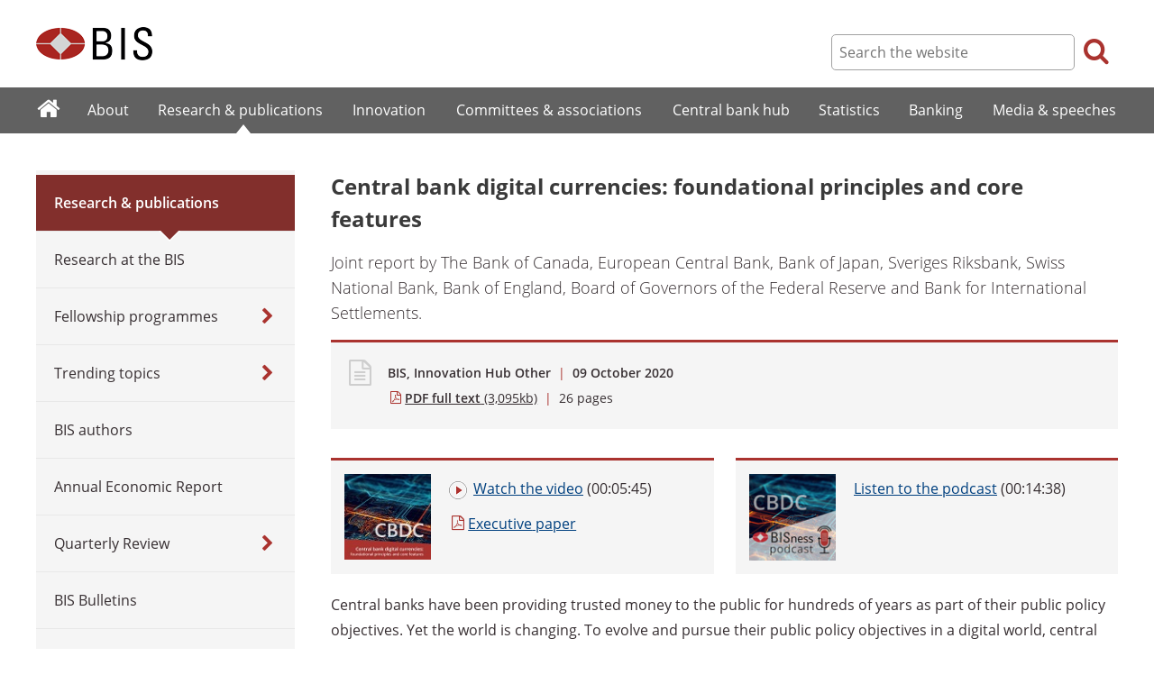

--- FILE ---
content_type: text/html; charset=UTF-8
request_url: https://www.bis.org/publ/othp33.htm
body_size: 5449
content:
<!DOCTYPE html>
<html class='no-js' lang='en' xml:lang='en' xmlns='http://www.w3.org/1999/xhtml'>
<head>
<meta content='IE=edge' http-equiv='X-UA-Compatible'>
<meta content='width=device-width, initial-scale=1.0' name='viewport'>
<meta content='text/html; charset=utf-8' http-equiv='Content-Type'>
<meta content='Central bank digital currencies: foundational principles and core features' property='og:title'>
<meta content='Central banks have been providing trusted money to the public for hundreds of years as part of their public policy objectives. Yet the world is changing. To evolve and pursue their public policy objectives in a digital world, central banks are actively researching the pros and cons of offering a digital currency to the public (a &quot;general purpose&quot; central bank digital currency (CBDC)). ' property='og:description'>
<meta content='https://www.bis.org/publ/othp33.htm' property='og:url'>
<link href='https://www.bis.org/publ/othp33.htm' rel='canonical'>
<meta content='https://www.bis.org/img/bislogo_og.jpg' property='og:image'>
<meta content='summary_large_image' name='twitter:card'>
<meta content='@bis_org' name='twitter:site'>
<meta content='CBDC' name='keywords'>
<meta content='Central banks have been providing trusted money to the public for hundreds of years as part of their public policy objectives. Yet the world is changing. To evolve and pursue their public policy objectives in a digital world, central banks are actively researching the pros and cons of offering a digital currency to the public (a &quot;general purpose&quot; central bank digital currency (CBDC)). ' name='description'>
<meta content='Wed, 07 Oct 2020 08:20:00 +0000' http-equiv='Last-Modified'>
<title>Central bank digital currencies: foundational principles and core features</title>
<link rel="icon" type="image/x-icon" href="/favicon-570124710617266452aaee59dc8fe89474345158607e5dd372d3f5389925fe99.ico" />
<link rel="shortcut icon" type="image/x-icon" href="/favicon-570124710617266452aaee59dc8fe89474345158607e5dd372d3f5389925fe99.ico" />
<link rel="stylesheet" href="/bis_original/bis/bis-262d81e317cbfa091209278241285c98d68fd0108063707e26ed5056b5a8a9c7.css" />
<link rel="stylesheet" href="/bis_original/shared/print-5dd6ea242dd39ae99601c816cf6ba8e800e519f71ffa3f5a06a8ef0ddf95f597.css" media="print" />
<link rel="stylesheet" href="/bis_original/datepicker-2b8b830d9c7f6d44e13429eb6f9765b328252be7861d72d47fff747eed394520.css" />
<link rel="stylesheet" href="/bis_original/select2-9f92f610bb1b5969b636a4d9c11476007c07643dfa60decc107ec99c81529f51.css" />
<link rel="stylesheet" href="/application-7aad27a6997b61c1490ab5b33b9a9a23d7ae915d79bd20c9b87fb5f87797e242.css" />
<script src="/js/jquery3.js"></script>
<script src="/application-f7b990a121f2fc4ca1a797046ff8f2c3b157eb2bde2fb4263fbf60fdbfde7647.js"></script>
<script src="/js/modernizr.custom.js"></script>
<script src="/bis_original/bis/standard-pretty-4cdc8e5d8567b62371db0d5853b6fd2d2363f1126e880919f0d2fa3ff8b0acdb.js"></script>
<link rel="stylesheet" href="/bis_original/bis/bisobj_box_page-1bb3975210da0263d1d14578057b9d90d749ad1b054f770f21b2dbdd7bfba817.css" />

<meta content='Central bank digital currencies: foundational principles and core features' name='citation_title'>
<meta content='2020-10-09' name='citation_publication_date'>
<meta content='2020-10-09' name='DC.date'>
</head>
<body>
<div class='dt tagwidth' id='body'>
<div id='bispage'>
<noscript>
<div class='_pagemsgdiv display-nojs noprint'>
<div class='pagemsg'>
This website requires javascript for proper use
</div>
</div>
</noscript>
<div class='_pagemsgdiv noprint' id='codemsg'>
<div style='display: table;'>
<div class='pagemsg' id='pagemsg'></div>
<input alt='close' id='pagemsgx' src='/img/icons/closeX.png' type='image'>
</div>
</div>
<div id='pagecontent'>
<div id='_publ_othp33_pdf'>
<div id='page-header'>
<div class='fullwidth-outer' id='pagehdr1'>
<div class='fullwidth-inner'>
<div id='pagehdr1table'>
<div id='hdr_logo'>
<a href="/"><img alt="The Bank for International Settlements" src="/img/bis-logo-short.gif" />
</a></div>
<div style='display:table-cell; width:100%;'></div>
<div class='noprint' id='hdr_tools'>
<div class='hdrtools_class' id='hdr_tool_search'>
<div class='hdr_searchicon icon icon-search' id='hdr_tool_searchicon'></div>
<div id='hdr_tool_searchiconX'>
<div class='spinner2 diagonal part-1'></div>
<div class='spinner2 diagonal part-2'></div>
</div>
</div>
<div class='hdrtools_class' id='hdr_tool_hamburger'>
<div class='noprint' id='hdr_tool_hamburgericon'>
<div class='menuhamburger spinner-master2' id='mobilemenu_hamburger'>
<div id='spinner'>
<div class='spinner2 diagonal part-1'></div>
<div class='spinner2 horizontal'></div>
<div class='spinner2 diagonal part-2'></div>
</div>
</div>
</div>
</div>
</div>
<div class='noprint' id='hdr_search'>
<form accept-charset='UTF-8' action='/search/index.htm' class='hdr_searchform' method='get'>
<div class='hdr_searchboxdiv'>
<fieldset class='hdr_searchbox'>
<input class='hdr_searchfield' id='sp_q' maxlength='80' name='globalset_q' placeholder='Search the website' type='text'>
</fieldset>
</div>
<div class='hdr_searchbuttondiv'>
<button class='hdr_searchbutton' type='submit'>
<span class='hdr_searchicon icon icon-search'></span>
</button>
</div>
</form>
</div>
</div>

</div>
</div>
<div class='fullwidth-outer' id='pagehdr2'>
<div class='fullwidth-inner'>
<div class='noprint' id='hdr_mobilesearch'>
<form accept-charset='UTF-8' action='/search/index.htm' class='hdr_searchform' method='get'>
<div class='hdr_searchboxdiv'>
<fieldset class='hdr_searchbox'>
<input class='hdr_searchfield' maxlength='80' name='globalset_q' placeholder='Search the website' type='text'>
</fieldset>
</div>
<div class='hdr_searchbuttondiv'>
<button class='hdr_searchbutton' type='submit'>
<span class='hdr_searchicon icon icon-search'></span>
</button>
</div>
</form>
</div>

</div>
</div>
</div>

<div class='noprint' id='accessibilityLinks'>
<a accesskey='0' href='#accessibilityLinks' title='access keys list'></a>
<a accesskey='1' href='#center' title='skip navigation'></a>
<a accesskey='2' href='#sp_q' title='quick search'></a>
<a accesskey='3' href='#main_menu' title='main menu'></a>
<a accesskey='4' href='#local_menu' title='local menu'></a>
<a accesskey='5' href='/sitemap/' title='sitemap'></a>
</div>
<div data-react-class="MainMenu" data-react-props="{&quot;document&quot;:{&quot;id&quot;:31562,&quot;id_cms&quot;:114282,&quot;path&quot;:&quot;/publ/othp33.pdf&quot;,&quot;menu_id&quot;:170,&quot;parent_id&quot;:null,&quot;short_title&quot;:&quot;Central bank digital currencies: foundational principles and core features&quot;,&quot;long_title&quot;:&quot;\u003cp\u003e\u003cspan\u003eJoint report by \u003c/span\u003e\u003cspan\u003eThe Bank of Canada, European Central Bank, Bank of Japan, Sveriges Riksbank, Swiss National Bank, Bank of England, Board of Governors of the Federal Reserve and Bank for International Settlements.\u003c/span\u003e\u003c/p\u003e&quot;,&quot;chapter_title&quot;:null,&quot;extra_information&quot;:&quot;\u003cp\u003eJoint report by \u003cspan\u003eThe Bank of Canada, European Central Bank, Bank of Japan, Sveriges Riksbank, Swiss National Bank, Bank of England, Board of Governors of the Federal Reserve and Bank for International Settlements.\u003c/span\u003e\u003c/p\u003e&quot;,&quot;description&quot;:&quot;Central banks have been providing trusted money to the public for hundreds of years as part of their public policy objectives. Yet the world is changing. To evolve and pursue their public policy objectives in a digital world, central banks are actively researching the pros and cons of offering a digital currency to the public (a \&quot;general purpose\&quot; central bank digital currency (CBDC)). &quot;,&quot;abstract&quot;:null,&quot;content&quot;:&quot;\u003cdiv id=\&quot;pagebox1\&quot; data-itemimg=\&quot;/img/pagebox/othp33_pagebox1.jpg\&quot; data-bisobj=\&quot;box_page\&quot; data-itemimgurl=\&quot;https://youtu.be/osZ7BKEXt4I\&quot;\u003e\r\n\u003cp\u003e\u003cspan\u003e\u003cstrong\u003e\u003cimg src=\&quot;/img/video-icon_transparent.gif\&quot; alt=\&quot;video link\&quot; style=\&quot;vertical-align: middle; padding-left: 0px; padding-right: 7px;\&quot; /\u003e\u003c/strong\u003e\u003ca href=\&quot;https://youtu.be/osZ7BKEXt4I\&quot;\u003eWatch the video\u003c/a\u003e (00:05:45)  \u003c/span\u003e\u003c/p\u003e\r\n\u003cp\u003e\u003ca href=\&quot;/publ/othp33_summary.pdf\&quot;\u003eExecutive paper\u003c/a\u003e\u003c/p\u003e\r\n\u003c/div\u003e\r\n\u003cdiv id=\&quot;pagebox1\&quot; data-bisobj=\&quot;box_page\&quot; data-itemimg=\&quot;/img/pagebox/othp33_podcast.jpg\&quot;\u003e\r\n\u003cp\u003e\u003ca href=\&quot;https://bispodcast.libsyn.com/central-bank-digital-currencies-foundational-principles-and-core-features\&quot;\u003eListen to the podcast\u003c/a\u003e (00:14:38) \u003c/p\u003e\r\n\u003c/div\u003e\r\n\u003cp\u003eCentral banks have been providing trusted money to the public for hundreds of years as part of their public policy objectives. Yet the world is changing. To evolve and pursue their public policy objectives in a digital world, central banks are actively researching the pros and cons of offering a digital currency to the public (a \&quot;general purpose\&quot; central bank digital currency (CBDC)). \u003c/p\u003e\r\n\u003cp\u003eThe Bank of Canada, European Central Bank, Bank of Japan, Sveriges Riksbank, Swiss National Bank, Bank of England, Board of Governors of the Federal Reserve and Bank for International Settlements have collaborated on a report setting out common foundational principles and core features of a CBDC. These principles emphasise that, in order for any jurisdiction to consider proceeding with a CBDC, certain criteria would have to be satisfied. Specifically, authorities would first need to be confident that issuance would not compromise monetary or financial stability and that a CBDC could coexist with and complement existing forms of money, promoting innovation and efficiency.\u003c/p\u003e\r\n\u003cp\u003eA CBDC robustly meeting these criteria and delivering the features set out by this group could be an important instrument for central banks to deliver their public policy objectives. This group of central banks will continue to collaborate and explore the practical implications outlined in the report.\u003c/p\u003e&quot;,&quot;display_position&quot;:null,&quot;layout&quot;:null,&quot;publication_start_date&quot;:&quot;2020-10-09T09:00:00.000+02:00&quot;,&quot;created_at&quot;:&quot;2020-10-07T10:20:00.000+02:00&quot;,&quot;updated_at&quot;:&quot;2021-09-30T12:14:43.000+02:00&quot;,&quot;pdf_pages&quot;:26,&quot;pdf_file_size&quot;:3095,&quot;pdf_use_title&quot;:false,&quot;series_name&quot;:null,&quot;html_header&quot;:null,&quot;html_footer&quot;:null,&quot;has_content&quot;:true}}" data-react-cache-id="MainMenu-0"></div>
<div class='fullwidth-outer' id='page-breadcrumbs'>
<div class='fullwidth-inner'>
<div data-react-class="Breadcrumbs" data-react-props="{&quot;document&quot;:{&quot;id&quot;:31562,&quot;id_cms&quot;:114282,&quot;path&quot;:&quot;/publ/othp33.pdf&quot;,&quot;menu_id&quot;:170,&quot;parent_id&quot;:null,&quot;short_title&quot;:&quot;Central bank digital currencies: foundational principles and core features&quot;,&quot;long_title&quot;:&quot;\u003cp\u003e\u003cspan\u003eJoint report by \u003c/span\u003e\u003cspan\u003eThe Bank of Canada, European Central Bank, Bank of Japan, Sveriges Riksbank, Swiss National Bank, Bank of England, Board of Governors of the Federal Reserve and Bank for International Settlements.\u003c/span\u003e\u003c/p\u003e&quot;,&quot;chapter_title&quot;:null,&quot;extra_information&quot;:&quot;\u003cp\u003eJoint report by \u003cspan\u003eThe Bank of Canada, European Central Bank, Bank of Japan, Sveriges Riksbank, Swiss National Bank, Bank of England, Board of Governors of the Federal Reserve and Bank for International Settlements.\u003c/span\u003e\u003c/p\u003e&quot;,&quot;description&quot;:&quot;Central banks have been providing trusted money to the public for hundreds of years as part of their public policy objectives. Yet the world is changing. To evolve and pursue their public policy objectives in a digital world, central banks are actively researching the pros and cons of offering a digital currency to the public (a \&quot;general purpose\&quot; central bank digital currency (CBDC)). &quot;,&quot;abstract&quot;:null,&quot;content&quot;:&quot;\u003cdiv id=\&quot;pagebox1\&quot; data-itemimg=\&quot;/img/pagebox/othp33_pagebox1.jpg\&quot; data-bisobj=\&quot;box_page\&quot; data-itemimgurl=\&quot;https://youtu.be/osZ7BKEXt4I\&quot;\u003e\r\n\u003cp\u003e\u003cspan\u003e\u003cstrong\u003e\u003cimg src=\&quot;/img/video-icon_transparent.gif\&quot; alt=\&quot;video link\&quot; style=\&quot;vertical-align: middle; padding-left: 0px; padding-right: 7px;\&quot; /\u003e\u003c/strong\u003e\u003ca href=\&quot;https://youtu.be/osZ7BKEXt4I\&quot;\u003eWatch the video\u003c/a\u003e (00:05:45)  \u003c/span\u003e\u003c/p\u003e\r\n\u003cp\u003e\u003ca href=\&quot;/publ/othp33_summary.pdf\&quot;\u003eExecutive paper\u003c/a\u003e\u003c/p\u003e\r\n\u003c/div\u003e\r\n\u003cdiv id=\&quot;pagebox1\&quot; data-bisobj=\&quot;box_page\&quot; data-itemimg=\&quot;/img/pagebox/othp33_podcast.jpg\&quot;\u003e\r\n\u003cp\u003e\u003ca href=\&quot;https://bispodcast.libsyn.com/central-bank-digital-currencies-foundational-principles-and-core-features\&quot;\u003eListen to the podcast\u003c/a\u003e (00:14:38) \u003c/p\u003e\r\n\u003c/div\u003e\r\n\u003cp\u003eCentral banks have been providing trusted money to the public for hundreds of years as part of their public policy objectives. Yet the world is changing. To evolve and pursue their public policy objectives in a digital world, central banks are actively researching the pros and cons of offering a digital currency to the public (a \&quot;general purpose\&quot; central bank digital currency (CBDC)). \u003c/p\u003e\r\n\u003cp\u003eThe Bank of Canada, European Central Bank, Bank of Japan, Sveriges Riksbank, Swiss National Bank, Bank of England, Board of Governors of the Federal Reserve and Bank for International Settlements have collaborated on a report setting out common foundational principles and core features of a CBDC. These principles emphasise that, in order for any jurisdiction to consider proceeding with a CBDC, certain criteria would have to be satisfied. Specifically, authorities would first need to be confident that issuance would not compromise monetary or financial stability and that a CBDC could coexist with and complement existing forms of money, promoting innovation and efficiency.\u003c/p\u003e\r\n\u003cp\u003eA CBDC robustly meeting these criteria and delivering the features set out by this group could be an important instrument for central banks to deliver their public policy objectives. This group of central banks will continue to collaborate and explore the practical implications outlined in the report.\u003c/p\u003e&quot;,&quot;display_position&quot;:null,&quot;layout&quot;:null,&quot;publication_start_date&quot;:&quot;2020-10-09T09:00:00.000+02:00&quot;,&quot;created_at&quot;:&quot;2020-10-07T10:20:00.000+02:00&quot;,&quot;updated_at&quot;:&quot;2021-09-30T12:14:43.000+02:00&quot;,&quot;pdf_pages&quot;:26,&quot;pdf_file_size&quot;:3095,&quot;pdf_use_title&quot;:false,&quot;series_name&quot;:null,&quot;html_header&quot;:null,&quot;html_footer&quot;:null,&quot;has_content&quot;:true},&quot;document_links&quot;:[{&quot;relation&quot;:{&quot;id&quot;:5,&quot;id_cms&quot;:5,&quot;reference_key&quot;:&quot;RelatedInfo&quot;,&quot;name&quot;:&quot;Related information&quot;,&quot;display_position&quot;:45,&quot;show_in_default_list&quot;:true,&quot;created_at&quot;:&quot;2023-09-04T10:42:20.861+02:00&quot;,&quot;updated_at&quot;:&quot;2023-09-04T10:42:20.861+02:00&quot;},&quot;document_links&quot;:[{&quot;id&quot;:7268,&quot;id_cms&quot;:19267,&quot;href&quot;:&quot;https://youtu.be/M14BsgWtGtI&quot;,&quot;text&quot;:&quot;Video: media briefing&quot;,&quot;created_at&quot;:&quot;2023-09-04T12:34:29.043+02:00&quot;,&quot;updated_at&quot;:&quot;2023-09-04T12:34:29.043+02:00&quot;},{&quot;id&quot;:7269,&quot;id_cms&quot;:19263,&quot;href&quot;:&quot;/press/p201009.htm&quot;,&quot;text&quot;:&quot;Press release: Central banks and BIS publish first central bank digital currency (CBDC) report laying out key requirements (9 October 2020)&quot;,&quot;created_at&quot;:&quot;2023-09-04T12:34:29.057+02:00&quot;,&quot;updated_at&quot;:&quot;2023-09-04T12:34:29.057+02:00&quot;},{&quot;id&quot;:7270,&quot;id_cms&quot;:19264,&quot;href&quot;:&quot;/press/p200121.htm&quot;,&quot;text&quot;:&quot;Press release: Central bank group to assess potential cases for central bank digital currencies (21 January 2020)&quot;,&quot;created_at&quot;:&quot;2023-09-04T12:34:29.070+02:00&quot;,&quot;updated_at&quot;:&quot;2023-09-04T12:34:29.070+02:00&quot;},{&quot;id&quot;:7271,&quot;id_cms&quot;:19265,&quot;href&quot;:&quot;/cpmi/publ/d174.htm&quot;,&quot;text&quot;:&quot;Report: Central bank digital currencies (12 March 2018)&quot;,&quot;created_at&quot;:&quot;2023-09-04T12:34:29.084+02:00&quot;,&quot;updated_at&quot;:&quot;2023-09-04T12:34:29.084+02:00&quot;},{&quot;id&quot;:7272,&quot;id_cms&quot;:19266,&quot;href&quot;:&quot;/topic/fintech/hub.htm&quot;,&quot;text&quot;:&quot;BIS Innovation Hub &quot;,&quot;created_at&quot;:&quot;2023-09-04T12:34:29.097+02:00&quot;,&quot;updated_at&quot;:&quot;2023-09-04T12:34:29.097+02:00&quot;},{&quot;id&quot;:7117,&quot;id_cms&quot;:19284,&quot;href&quot;:&quot;https://www.youtube.com/watch?v=6Odx1DsIDHE\u0026feature=youtu.be\u0026index=16\u0026list=PLjKKW-ws0BGqpZ5mnL2sGmYc78exHzrKh&quot;,&quot;text&quot;:&quot;Video: \&quot;Central bank digital currencies: foundational principles and core features\&quot;&quot;,&quot;created_at&quot;:&quot;2023-09-04T12:32:59.961+02:00&quot;,&quot;updated_at&quot;:&quot;2023-09-04T12:32:59.961+02:00&quot;},{&quot;id&quot;:7118,&quot;id_cms&quot;:19285,&quot;href&quot;:&quot;https://zhibo.sina.com.cn/finance/68319&quot;,&quot;text&quot;:&quot;Video: \&quot;CBDCs mean evolution, not revolution\&quot;&quot;,&quot;created_at&quot;:&quot;2023-09-04T12:32:59.975+02:00&quot;,&quot;updated_at&quot;:&quot;2023-09-04T12:32:59.975+02:00&quot;}]}],&quot;document_parent_path&quot;:null}" data-react-cache-id="Breadcrumbs-0"></div>

</div>
</div>
<div class='fullwidth-outer'>
<div class='fullwidth-inner'>
<div class='Other document_container' id='container'>
<div class='column noprint' id='left'>
<div data-react-class="LocalMenu" data-react-props="{&quot;document&quot;:{&quot;id&quot;:31562,&quot;id_cms&quot;:114282,&quot;path&quot;:&quot;/publ/othp33.pdf&quot;,&quot;menu_id&quot;:170,&quot;parent_id&quot;:null,&quot;short_title&quot;:&quot;Central bank digital currencies: foundational principles and core features&quot;,&quot;long_title&quot;:&quot;\u003cp\u003e\u003cspan\u003eJoint report by \u003c/span\u003e\u003cspan\u003eThe Bank of Canada, European Central Bank, Bank of Japan, Sveriges Riksbank, Swiss National Bank, Bank of England, Board of Governors of the Federal Reserve and Bank for International Settlements.\u003c/span\u003e\u003c/p\u003e&quot;,&quot;chapter_title&quot;:null,&quot;extra_information&quot;:&quot;\u003cp\u003eJoint report by \u003cspan\u003eThe Bank of Canada, European Central Bank, Bank of Japan, Sveriges Riksbank, Swiss National Bank, Bank of England, Board of Governors of the Federal Reserve and Bank for International Settlements.\u003c/span\u003e\u003c/p\u003e&quot;,&quot;description&quot;:&quot;Central banks have been providing trusted money to the public for hundreds of years as part of their public policy objectives. Yet the world is changing. To evolve and pursue their public policy objectives in a digital world, central banks are actively researching the pros and cons of offering a digital currency to the public (a \&quot;general purpose\&quot; central bank digital currency (CBDC)). &quot;,&quot;abstract&quot;:null,&quot;content&quot;:&quot;\u003cdiv id=\&quot;pagebox1\&quot; data-itemimg=\&quot;/img/pagebox/othp33_pagebox1.jpg\&quot; data-bisobj=\&quot;box_page\&quot; data-itemimgurl=\&quot;https://youtu.be/osZ7BKEXt4I\&quot;\u003e\r\n\u003cp\u003e\u003cspan\u003e\u003cstrong\u003e\u003cimg src=\&quot;/img/video-icon_transparent.gif\&quot; alt=\&quot;video link\&quot; style=\&quot;vertical-align: middle; padding-left: 0px; padding-right: 7px;\&quot; /\u003e\u003c/strong\u003e\u003ca href=\&quot;https://youtu.be/osZ7BKEXt4I\&quot;\u003eWatch the video\u003c/a\u003e (00:05:45)  \u003c/span\u003e\u003c/p\u003e\r\n\u003cp\u003e\u003ca href=\&quot;/publ/othp33_summary.pdf\&quot;\u003eExecutive paper\u003c/a\u003e\u003c/p\u003e\r\n\u003c/div\u003e\r\n\u003cdiv id=\&quot;pagebox1\&quot; data-bisobj=\&quot;box_page\&quot; data-itemimg=\&quot;/img/pagebox/othp33_podcast.jpg\&quot;\u003e\r\n\u003cp\u003e\u003ca href=\&quot;https://bispodcast.libsyn.com/central-bank-digital-currencies-foundational-principles-and-core-features\&quot;\u003eListen to the podcast\u003c/a\u003e (00:14:38) \u003c/p\u003e\r\n\u003c/div\u003e\r\n\u003cp\u003eCentral banks have been providing trusted money to the public for hundreds of years as part of their public policy objectives. Yet the world is changing. To evolve and pursue their public policy objectives in a digital world, central banks are actively researching the pros and cons of offering a digital currency to the public (a \&quot;general purpose\&quot; central bank digital currency (CBDC)). \u003c/p\u003e\r\n\u003cp\u003eThe Bank of Canada, European Central Bank, Bank of Japan, Sveriges Riksbank, Swiss National Bank, Bank of England, Board of Governors of the Federal Reserve and Bank for International Settlements have collaborated on a report setting out common foundational principles and core features of a CBDC. These principles emphasise that, in order for any jurisdiction to consider proceeding with a CBDC, certain criteria would have to be satisfied. Specifically, authorities would first need to be confident that issuance would not compromise monetary or financial stability and that a CBDC could coexist with and complement existing forms of money, promoting innovation and efficiency.\u003c/p\u003e\r\n\u003cp\u003eA CBDC robustly meeting these criteria and delivering the features set out by this group could be an important instrument for central banks to deliver their public policy objectives. This group of central banks will continue to collaborate and explore the practical implications outlined in the report.\u003c/p\u003e&quot;,&quot;display_position&quot;:null,&quot;layout&quot;:null,&quot;publication_start_date&quot;:&quot;2020-10-09T09:00:00.000+02:00&quot;,&quot;created_at&quot;:&quot;2020-10-07T10:20:00.000+02:00&quot;,&quot;updated_at&quot;:&quot;2021-09-30T12:14:43.000+02:00&quot;,&quot;pdf_pages&quot;:26,&quot;pdf_file_size&quot;:3095,&quot;pdf_use_title&quot;:false,&quot;series_name&quot;:null,&quot;html_header&quot;:null,&quot;html_footer&quot;:null,&quot;has_content&quot;:true}}" data-react-cache-id="LocalMenu-0" id="navigation_local"></div>
</div>
<div class='defaultstyles overridedefault' id='center' role='main'>
<h1>Central bank digital currencies: foundational principles and core features</h1>
<div id='extratitle-div'>
<p>Joint report by <span>The Bank of Canada, European Central Bank, Bank of Japan, Sveriges Riksbank, Swiss National Bank, Bank of England, Board of Governors of the Federal Reserve and Bank for International Settlements.</span></p>
</div>
<div class='pageinfoblk override'>
<div class='icoblk icon-file-generic icon'></div>
<div class='pdftxt'>
<div class='pdfdocinfo'>
<span style='font-weight:600;'>BIS, Innovation Hub Other</span>
<span class='red'> | </span>
<div class='date'>
09 October 2020
</div>
</div>
<div class='pdfauthors'>
</div>
<div class='pdftitle'>
<a class='pdftitle_link' href='/publ/othp33.pdf'>
<span class='firstword'>PDF full text</span>
<div class='pdfinfo'> (3,095kb)</div>
</a>
<span class='red'> | </span>
<span class='pdftitle_pages'>
26
 pages
</span>
</div>
</div>
</div>

<div id='cmsContent'>
<div data-react-class="BoxPage" data-react-props="{&quot;dataEntries&quot;:[{&quot;itemimg&quot;:&quot;/img/pagebox/othp33_pagebox1.jpg&quot;,&quot;itemimgurl&quot;:&quot;https://youtu.be/osZ7BKEXt4I&quot;,&quot;id&quot;:&quot;pagebox1&quot;,&quot;class&quot;:null,&quot;bisobj_type&quot;:null,&quot;type&quot;:&quot;box_page&quot;,&quot;items&quot;:[],&quot;inner_html&quot;:&quot;\n\u003cp\u003e\u003cspan\u003e\u003cstrong\u003e\u003cimg src=\&quot;/img/video-icon_transparent.gif\&quot; alt=\&quot;video link\&quot; style=\&quot;vertical-align: middle; padding-left: 0px; padding-right: 7px;\&quot;\u003e\u003c/strong\u003e\u003ca href=\&quot;https://youtu.be/osZ7BKEXt4I\&quot;\u003eWatch the video\u003c/a\u003e\u0026nbsp;(00:05:45)\u0026nbsp;\u0026nbsp;\u003c/span\u003e\u003c/p\u003e\n\u003cp\u003e\u003ca href=\&quot;/publ/othp33_summary.pdf\&quot;\u003eExecutive\u0026nbsp;paper\u003c/a\u003e\u003c/p\u003e\n&quot;},{&quot;itemimg&quot;:&quot;/img/pagebox/othp33_podcast.jpg&quot;,&quot;id&quot;:&quot;pagebox1&quot;,&quot;class&quot;:null,&quot;bisobj_type&quot;:null,&quot;type&quot;:&quot;box_page&quot;,&quot;items&quot;:[],&quot;inner_html&quot;:&quot;\n\u003cp\u003e\u003ca href=\&quot;https://bispodcast.libsyn.com/central-bank-digital-currencies-foundational-principles-and-core-features\&quot;\u003eListen to the podcast\u003c/a\u003e (00:14:38)\u0026nbsp;\u003c/p\u003e\n&quot;}]}" data-hydrate="t" data-react-cache-id="BoxPage-0" id="pagebox1" class="bisobjboxpage"><div class="pbblk equalboxwrap " data-reactroot=""><div class="pb pbcell pb_page pb_page1 null"><div class="pbtbl autotablewrap "><div class="pbimg"><a href="https://youtu.be/osZ7BKEXt4I" class="noicon"><div class="imgdiv" style="background-image:url('/img/pagebox/othp33_pagebox1.jpg');background-repeat:no-repeat;background-size:contain"></div></a></div><div class="pbtxt img_none"><div class="pbtxtcontent">
<p><span><strong><img src="/img/video-icon_transparent.gif" alt="video link" style="vertical-align: middle; padding-left: 0px; padding-right: 7px;"></strong><a href="https://youtu.be/osZ7BKEXt4I">Watch the video</a>&nbsp;(00:05:45)&nbsp;&nbsp;</span></p>
<p><a href="/publ/othp33_summary.pdf">Executive&nbsp;paper</a></p>
</div></div></div></div><div class="pb pbcell pb_page pb_page2 null"><div class="pbtbl autotablewrap "><div class="pbimg"><div class="imgdiv" style="background-image:url('/img/pagebox/othp33_podcast.jpg');background-repeat:no-repeat;background-size:contain"></div></div><div class="pbtxt img_none"><div class="pbtxtcontent">
<p><a href="https://bispodcast.libsyn.com/central-bank-digital-currencies-foundational-principles-and-core-features">Listen to the podcast</a> (00:14:38)&nbsp;</p>
</div></div></div></div></div></div>


<p>Central banks have been providing trusted money to the public for hundreds of years as part of their public policy objectives. Yet the world is changing. To evolve and pursue their public policy objectives in a digital world, central banks are actively researching the pros and cons of offering a digital currency to the public (a "general purpose" central bank digital currency (CBDC)).&nbsp;</p>
<p>The Bank of Canada, European Central Bank, Bank of Japan, Sveriges Riksbank, Swiss National Bank, Bank of England, Board of Governors of the Federal Reserve and Bank for International Settlements have collaborated on a report setting out common foundational principles and core features of a CBDC. These principles emphasise that, in order for any jurisdiction to consider proceeding with a CBDC, certain criteria would have to be satisfied. Specifically, authorities would first need to be confident that issuance would not compromise monetary or financial stability and that a CBDC could coexist with and complement existing forms of money, promoting innovation and efficiency.</p>
<p>A CBDC robustly meeting these criteria and delivering the features set out by this group could be an important instrument for central banks to deliver their public policy objectives. This group of central banks will continue to collaborate and explore the practical implications outlined in the report.</p>
</div>

<div id='relatedinfo-div'>
<div style='display:inline-block; width:auto;'>
<h2>Related information</h2>
<div>
<ul>
<li>
<a class='external' href='https://youtu.be/M14BsgWtGtI'>
<span class='firstword'>Video:</span>
media briefing
</a>
</li>
<li>
<a href='/press/p201009.htm'>
<span class='firstword'>Press</span>
release: Central banks and BIS publish first central bank digital currency (CBDC) report laying out key requirements (9 October 2020)
</a>
</li>
<li>
<a href='/press/p200121.htm'>
<span class='firstword'>Press</span>
release: Central bank group to assess potential cases for central bank digital currencies (21 January 2020)
</a>
</li>
<li>
<a href='/cpmi/publ/d174.htm'>
<span class='firstword'>Report:</span>
Central bank digital currencies (12 March 2018)
</a>
</li>
<li>
<a href='/topic/fintech/hub.htm'>
<span class='firstword'>BIS</span>
Innovation Hub
</a>
</li>
<li>
<a class='external' href='https://www.youtube.com/watch?v=6Odx1DsIDHE&amp;feature=youtu.be&amp;index=16&amp;list=PLjKKW-ws0BGqpZ5mnL2sGmYc78exHzrKh'>
<span class='firstword'>Video:</span>
&quot;Central bank digital currencies: foundational principles and core features&quot;
</a>
</li>
<li>
<a class='external' href='https://zhibo.sina.com.cn/finance/68319'>
<span class='firstword'>Video:</span>
&quot;CBDCs mean evolution, not revolution&quot;
</a>
</li>
</ul>
</div>
</div>
</div>

</div>
</div>

</div>
</div>
<div class='fullwidth-outer' id='page-maybeinterestedin'>
<div class='fullwidth-inner'>
<div class='noprint' id='maybeinterestedin-div'>
</div>

</div>
</div>

</div>
</div>
</div>
<div class='noprint' role='contentinfo'>
<div class='fullwidth-outer' id='page-footer'>
<div class='fullwidth-inner'>
<a href='#0' id='totop'>Top</a>
<div id='sharethispage'>
<ul class='sociallist'>
<li>Share this page</li>
<li>
<a href='https://twitter.com/share' id='footershare_twitter' onclick='window.open(&#39;//twitter.com/share?url=&#39; + encodeURIComponent(window.location.href) + &#39;&amp;text=&#39; + encodeURI(document.title) + &#39;&amp;via=bis_org&#39;,&#39;_blank&#39;, &#39;height=450,width=600,menubar=no&#39;); return false;'>
<span class='icon shareicons icon-twitter-square'></span>
</a>
</li>
<li>
<a href='https://www.linkedin.com/shareArticle' id='footershare_linkedin' onclick='window.open(&#39;https://www.linkedin.com/shareArticle?url=&#39; + encodeURIComponent(window.location.href) + &#39;&amp;mini=true&#39; + &#39;&amp;title=&#39; + encodeURI(document.title),&#39;_blank&#39;, &#39;height=450,width=600,menubar=no&#39;); return false;'>
<span class='icon shareicons icon-linkedin-square'></span>
</a>
</li>
<li>
<a href='#' id='footershare_email' onclick='window.location=&#39;mailto:?subject=I would like to share this BIS website link with you&amp;body=Link to the website of the Bank for International Settlements%0D%0A&#39; + window.location; return false;'>
<span class='icon shareicons icon-envelope-square'></span>
</a>
</li>
</ul>
</div>
<div id='footer-pagediv'>
<div class='footer-divblks' id='footer-leftdiv'>
<div id='stayconnected'>
<div class='title'>Stay connected</div>
<ul class='sociallist'>
<li>Follow us</li>
<li>
<a class='iconlink' href='https://twitter.com/BIS_org' title='Follow us on Twitter'>
<span class='icon shareicons icon-twitter-square'></span>
</a>
</li>
<li>
<a class='iconlink' href='https://www.linkedin.com/company/bis' title='Follow us on LinkedIn'>
<span class='icon shareicons icon-linkedin-square'></span>
</a>
</li>
<li>
<a class='iconlink' href='https://www.youtube.com/user/bisbribiz' title='Watch our YouTube videos'>
<span class='icon shareicons icon-youtube-square'></span>
</a>
</li>
<li>
<a class='iconlink' href='/rss/index.htm' title='RSS feeds'>
<span class='icon shareicons icon-rss-square'></span>
</a>
</li>
<li>
<a class='iconlink' href='/podcast' title='Listen to our podcast'>
<span class='icon shareicons icon-podcast'></span>
</a>
</li>
<li>
<a class='iconlink' href='https://www.instagram.com/bankforintlsettlements/?hl=en' title='Follow us on Instagram'>
<span class='icon shareicons icon-instagram'></span>
</a>
</li>
</ul>
<ul id='emailalert'>
<li>
<a class='iconlink' href='/emailalerts.htm' title='Email alerts'>
<div class='icon shareicons icon-envelope-square'></div>
</a>
</li>
<li>Sign up to receive email alerts</li>
</ul>
</div>
</div>
<div class='footer-divblks' id='footer-rightdiv'>
<div id='footertable'>
<div class='footercolumn'>
<ul>
<li>
<div class='title'>About BIS</div>
</li>
<li>
<a href='/sitemap/index.htm'>Sitemap</a>
</li>
<li>
<a href='/about/faq.htm'>FAQ</a>
</li>
<li>
<a href='/about/contact.htm'>Contact</a>
</li>
<li>
<a href='/careers/index.htm'>Careers</a>
</li>
<li>
<a href='/translations/index.htm'>Translations</a>
</li>
</ul>
</div>
<div class='footercolumn'>
<ul>
<li>
<div class='title'>Legal information</div>
</li>
<li>
<a href='/terms_conditions.htm'>Terms and conditions</a>
</li>
<li>
<a href='/terms_conditions.htm#Copyright_and_Permissions'>Copyright and permissions</a>
</li>
<li>
<a href='/privacy.htm'>Privacy notice</a>
</li>
<li>
<a href='/cookies.htm'>Cookies notice</a>
</li>
<li>
<a href='/about/warning0405.htm'>Email scam warning</a>
</li>
</ul>
</div>
</div>
</div>
</div>

</div>
</div>
</div>

<div class='menuoverlay noprint' id='mo_upper' style='top:0px;display:none;'></div>
<div class='menuoverlay noprint' id='mo_lower' style='display:none;'></div>
<div class='menuoverlay noprint' id='mfmo_lower' style='display:none;'></div>

</div>
<div data-react-class="CookieManager" data-react-props="{}" data-react-cache-id="CookieManager-0"></div>
<div data-react-class="AnalyticsManager" data-react-props="{&quot;document&quot;:{&quot;id&quot;:31562,&quot;id_cms&quot;:114282,&quot;path&quot;:&quot;/publ/othp33.pdf&quot;,&quot;menu_id&quot;:170,&quot;parent_id&quot;:null,&quot;short_title&quot;:&quot;Central bank digital currencies: foundational principles and core features&quot;,&quot;long_title&quot;:&quot;\u003cp\u003e\u003cspan\u003eJoint report by \u003c/span\u003e\u003cspan\u003eThe Bank of Canada, European Central Bank, Bank of Japan, Sveriges Riksbank, Swiss National Bank, Bank of England, Board of Governors of the Federal Reserve and Bank for International Settlements.\u003c/span\u003e\u003c/p\u003e&quot;,&quot;chapter_title&quot;:null,&quot;extra_information&quot;:&quot;\u003cp\u003eJoint report by \u003cspan\u003eThe Bank of Canada, European Central Bank, Bank of Japan, Sveriges Riksbank, Swiss National Bank, Bank of England, Board of Governors of the Federal Reserve and Bank for International Settlements.\u003c/span\u003e\u003c/p\u003e&quot;,&quot;description&quot;:&quot;Central banks have been providing trusted money to the public for hundreds of years as part of their public policy objectives. Yet the world is changing. To evolve and pursue their public policy objectives in a digital world, central banks are actively researching the pros and cons of offering a digital currency to the public (a \&quot;general purpose\&quot; central bank digital currency (CBDC)). &quot;,&quot;abstract&quot;:null,&quot;content&quot;:&quot;\u003cdiv id=\&quot;pagebox1\&quot; data-itemimg=\&quot;/img/pagebox/othp33_pagebox1.jpg\&quot; data-bisobj=\&quot;box_page\&quot; data-itemimgurl=\&quot;https://youtu.be/osZ7BKEXt4I\&quot;\u003e\r\n\u003cp\u003e\u003cspan\u003e\u003cstrong\u003e\u003cimg src=\&quot;/img/video-icon_transparent.gif\&quot; alt=\&quot;video link\&quot; style=\&quot;vertical-align: middle; padding-left: 0px; padding-right: 7px;\&quot; /\u003e\u003c/strong\u003e\u003ca href=\&quot;https://youtu.be/osZ7BKEXt4I\&quot;\u003eWatch the video\u003c/a\u003e (00:05:45)  \u003c/span\u003e\u003c/p\u003e\r\n\u003cp\u003e\u003ca href=\&quot;/publ/othp33_summary.pdf\&quot;\u003eExecutive paper\u003c/a\u003e\u003c/p\u003e\r\n\u003c/div\u003e\r\n\u003cdiv id=\&quot;pagebox1\&quot; data-bisobj=\&quot;box_page\&quot; data-itemimg=\&quot;/img/pagebox/othp33_podcast.jpg\&quot;\u003e\r\n\u003cp\u003e\u003ca href=\&quot;https://bispodcast.libsyn.com/central-bank-digital-currencies-foundational-principles-and-core-features\&quot;\u003eListen to the podcast\u003c/a\u003e (00:14:38) \u003c/p\u003e\r\n\u003c/div\u003e\r\n\u003cp\u003eCentral banks have been providing trusted money to the public for hundreds of years as part of their public policy objectives. Yet the world is changing. To evolve and pursue their public policy objectives in a digital world, central banks are actively researching the pros and cons of offering a digital currency to the public (a \&quot;general purpose\&quot; central bank digital currency (CBDC)). \u003c/p\u003e\r\n\u003cp\u003eThe Bank of Canada, European Central Bank, Bank of Japan, Sveriges Riksbank, Swiss National Bank, Bank of England, Board of Governors of the Federal Reserve and Bank for International Settlements have collaborated on a report setting out common foundational principles and core features of a CBDC. These principles emphasise that, in order for any jurisdiction to consider proceeding with a CBDC, certain criteria would have to be satisfied. Specifically, authorities would first need to be confident that issuance would not compromise monetary or financial stability and that a CBDC could coexist with and complement existing forms of money, promoting innovation and efficiency.\u003c/p\u003e\r\n\u003cp\u003eA CBDC robustly meeting these criteria and delivering the features set out by this group could be an important instrument for central banks to deliver their public policy objectives. This group of central banks will continue to collaborate and explore the practical implications outlined in the report.\u003c/p\u003e&quot;,&quot;display_position&quot;:null,&quot;layout&quot;:null,&quot;publication_start_date&quot;:&quot;2020-10-09T09:00:00.000+02:00&quot;,&quot;created_at&quot;:&quot;2020-10-07T10:20:00.000+02:00&quot;,&quot;updated_at&quot;:&quot;2021-09-30T12:14:43.000+02:00&quot;,&quot;pdf_pages&quot;:26,&quot;pdf_file_size&quot;:3095,&quot;pdf_use_title&quot;:false,&quot;series_name&quot;:null,&quot;html_header&quot;:null,&quot;html_footer&quot;:null,&quot;has_content&quot;:true}}" data-react-cache-id="AnalyticsManager-0"></div>
</body>
</html>



--- FILE ---
content_type: text/css
request_url: https://www.bis.org/bis_original/bis/bisobj_box_page-1bb3975210da0263d1d14578057b9d90d749ad1b054f770f21b2dbdd7bfba817.css
body_size: 444
content:
.bisobjboxpage{display:table;width:100%;table-layout:fixed;overflow:hidden}.bisobjboxpage .pbblk{display:table;table-layout:fixed;width:calc(100% + 48px);border-spacing:24px 0px;margin:0px;margin-left:-24px;margin-bottom:20px}.bisobjboxpage .pbcell{display:table-cell;border-spacing:0px;vertical-align:top;width:50%;background-color:#f5f5f5;border-top:3px solid #aa332f;margin:0px;margin-bottom:25px}.bisobjboxpage .pbcell.invisible{background:none;border:none;margin:0px}.bisobjboxpage .pbtbl{display:table;width:100%}.bisobjboxpage .pbtbl>*{display:table-cell;vertical-align:top}.bisobjboxpage .pbtbl>.pbimg{padding:15px 0px 15px 15px}.bisobjboxpage .pbtbl>.pbimg a{display:block}.bisobjboxpage .pbblk.equalboxwrap_mobile{display:block;width:100%;margin:0px;margin-bottom:0px}.bisobjboxpage .pbblk.equalboxwrap_mobile .pbcell{display:block;width:100%}.bisobjboxpage .pbcell.noimgspace .pbimg{padding:0px;margin:0px}.bisobjboxpage .pbtxt{min-width:200px;padding:0px;margin:0px;border:none;font-size:1rem;line-height:1.4rem;box-sizing:border-box;min-width:300px}.bisobjboxpage .pbtxt>.pbtxtcontent{margin:20px}.bisobjboxpage .pbcell.invisible .pbtxt{padding:0px;margin:0px;border:none;line-height:0px;visibility:hidden}.bisobjboxpage .pbtxt.img_big{min-width:290px}.bisobjboxpage .pbtxt.img_small{min-width:210px}.bisobjboxpage .pbtbl.autotablewrap_mobile>*{display:block}.bisobjboxpage .pbtbl.autotablewrap_mobile>.pbimg{width:auto !important;padding:15px;padding-bottom:0px}.bisobjboxpage .pbtbl.autotablewrap_mobile>.pbimg .imgdiv{min-width:auto !important}.bisobjboxpage a:hover>img{opacity:0.9}
